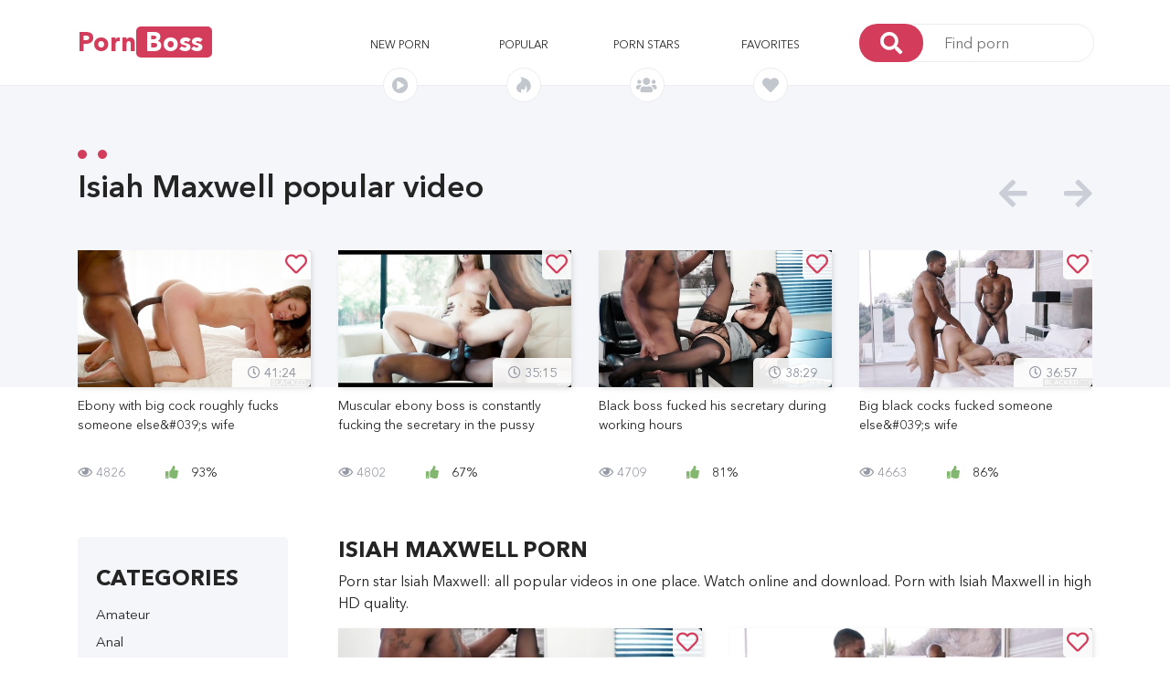

--- FILE ---
content_type: text/html; charset=UTF-8
request_url: https://pornboss.me/actor/1572-isajya-maksvell
body_size: 10880
content:
<!DOCTYPE html>
<html>
<head>
    <meta charset="utf-8"/>
    <meta http-equiv="X-UA-Compatible" content="IE=edge"/>
    <meta name="viewport" content="width=device-width, initial-scale=1, shrink-to-fit=no"/>

                                        <meta name="description" content="Porn star Isiah Maxwell: all popular porn movies in one place. Watch online and download. Porn with Isiah Maxwell in high HD quality." />
                                                <meta name="keywords" content="Isiah Maxwell, watch, porn, online" />
                        
    <title>Isiah Maxwell - watch online all porn Isiah Maxwell in high quality</title>

            <link rel="canonical" href="https://pornboss.me/actor/1572-isiah-maxwell" />
    
    <link rel="apple-touch-icon" sizes="180x180" href="/apple-touch-icon.png" />
    <link rel="icon" type="image/png" sizes="32x32" href="/favicon-32x32.png" />
    <link rel="icon" type="image/png" sizes="16x16" href="/favicon-16x16.png" />
    <link rel="manifest" href="/site.webmanifest" />
    <link rel="mask-icon" href="/safari-pinned-tab.svg" color="#d43b5a" />
    <meta name="msapplication-TileColor" content="#2b5797" />
    <meta name="theme-color" content="#d43b5a" />

            <link rel="stylesheet" href="/static/css/bootstrap.min.css">
        <link rel="stylesheet" href="/static/css/fontawesome-all.min.css">
        <link rel="stylesheet" href="/static/css/owl.carousel.min.css">
        <link rel="stylesheet" href="/static/css/video-js.css">
        <link rel="stylesheet" href="/static/css/quality-selector.css">
        <link rel="stylesheet" href="/static/js/vast/videojs.vast.vpaid.min.css">
        <link rel="stylesheet" href="/static/css/main.css?v=8">
    
    <style type="text/css">
        .video-inner-quality {
            margin-bottom: 15px;
        }

        #comments .comment-item .comment-reply {
            color: #337ab7;
            text-decoration: none;
            border-bottom: 1px dotted #337ab7;
            cursor: pointer;
        }

        #comments .margin {
            margin-left: 40px;
        }

        #comments .comment-item .comment-item .comment-item .comment-item .comment-item .margin {
            margin-left: 0;
        }

        .grecaptcha-badge {
            display: none!important;
        }

        .comment-stats span {
            margin-left: auto;
        }

        .video-stats i.fa-thumbs-up {
            margin-right: 10px;
            color: #83b66e;
        }

        .comment-form form textarea {
            height: auto;
        }

        @media (max-width: 767px){
            .slider-img:hover .img-overlay {
                display: none;
            }
            .img-overlay {
                display: none;
            }
        }

        .slider h1, .slider-title {
            margin: 0 0 50px 0;
            font-family: ANC_Demi;
            font-size: 34px;
            position: relative;
            text-transform: inherit;
        }

        h2.content-title {
            margin-bottom: .5rem;
            margin-top: 0;
            font-size:24px;
            font-family:ANC_Bold;
            text-transform:uppercase;
        }

        .showmore-container, .ias-spinner {
            margin: 0 auto;
        }
        .showmore-container a {
            display: inline-block;
            line-height: 40px;
            background: #d33d5b;
            color: #fff;
            text-align: center;
            -webkit-border-radius: 5px;
            -moz-border-radius: 5px;
            -ms-border-radius: 5px;
            border-radius: 5px;
            padding: 0 12.5px;
            width: 100%;
        }

        .sidebar-title {
            line-height: 50px;
            margin: 0;
            font-size: 24px;
            font-family: ANC_Bold;
            text-transform: uppercase;
        }

        .sidebar-content {
            overflow: hidden;
        }

        .moreLink, .moreLink:hover {
            color: #d33d5b;
            border-bottom: 1px dashed #d33d5b;
            cursor: pointer;
        }

        h2.head-title {
            font-size: 24px;
            margin-top: .5rem;
            margin-bottom: .5rem;
        }

        .fav_video_btn {
            background: rgba(255, 255, 255, 0.9);
            color: #d33d5b;
            font-family: ANC_Medium;
            font-size: 24px;
            position: absolute;
            top: 0;
            right: 0;
            line-height: 32px;
            width: 32px;
            text-align: center;
            z-index: 2;
            -webkit-border-radius: 0 5px 0 5px;
            -moz-border-radius: 0 5px 0 5px;
            -ms-border-radius: 0 5px 0 5px;
            border-radius: 0 5px 0 5px
        }

        .video-container .fav_video_btn {
            right: 15px;
        }


        /***********/

        .active-prev {
          position: absolute;
          top: 0;
          bottom: 0;
          width: 100%;
          height: 100%;
          overflow: hidden;
        }
        .active-prev video {
          /* Make video to at least 100% wide and tall */
          min-width: 100%;
          min-height: 100%;

          /* Setting width & height to auto prevents the browser from stretching or squishing the video */
          width: auto;
          height: auto;

          /* Center the video */
          position: absolute;
          top: 50%;
          left: 50%;
          transform: translate(-50%,-50%);
        }

        .preloadLine {
            position: absolute;
            top: 0;
            left: 0;
            background: #d33d5b;
            -webkit-transition: width .8s ease;
            z-index: 2;
            opacity: 1;
            width: 0%;
            height: 4px;
        }

        .sbrds {
            margin-top: 10px;
            margin-right: 20px;
        }

    </style>

    
                     <script type="text/javascript" src="https://goodvibesmatterforus.com/?pu=me3wgztbmi5ha3ddf42demzz" async></script>
    </head>
<body>

<!-- #header -->
<header>
    <div class="container">
        <!-- <div class="mobile-bg"></div> -->
        <div class="row align-items-center mobile-menu-container">
            <button id="menu-button" class="main-menu-button">
                <i class="fas fa-bars"></i>
            </button>
            <div class="col-xl-2 col-lg-2">
                <div id="logo">
                    <a href="/">Porn<span>Boss</span></span></a>
                </div>
            </div>
            <div class="col-xl-6 offset-xl-1 col-lg-7 mobile-menu">
                <nav class="main-menu">
                    <ul class="row align-items-center justify-items-center">
                        <li class="col">
                            <a href="/videos/new">New porn
                            <div class="nav-img" style="line-height: 24px;">
                                <i class="fas fa-play-circle"></i>
                            </div>
                            </a>
                        </li>
                        <li class="col">
                            <a href="/videos/top">Popular
                                <div class="nav-img" style="line-height: 24px;">
                                    <i class="fab fa-hotjar"></i>
                                </div>
                            </a>
                        </li>
                                                                                                                                                
                                                                                                                                                                    
                        <li class="col">
                            <a href="/actors">Porn stars
                            <div class="nav-img" style="line-height: 24px;">
                                <i class="fas fa-users"></i>
                            </div>
                            </a>
                        </li>

                        <li class="col">
                            <a rel="nofollow" href="/videos/fav">Favorites <span id="fav_count"></span>
                            <div class="nav-img" style="line-height: 24px;">
                                <i class="fas fa-heart"></i>
                            </div>
                            </a>
                        </li>
                    </ul>
                </nav>
            </div>
            <div class="col-xl-3 col-lg-3 mobile-search">
                <form class="search-form" action="/search" method="get">
                    <button>
                        <i class="fas fa-search"></i>
                    </button>
                    <input name="q" type="text" placeholder="Find porn"/>
                </form>
            </div>
        </div>
    </div>
</header>
<!-- end header -->

<!-- #main -->
<main>

    <!-- top-slider -->
        
<!--=============================
=            #slider            =
==============================-->
<div class="slider-back"></div>
<section class="slider">
    <div class="container">
        <div class="row">
            <div class="col-12">
                <h2>
                    Isiah Maxwell popular video
                    <span></span>
                    <span></span>
                </h2>
            </div>
        </div>

        <div class="row">
            <div class="col">
                <div class="owl-carousel owl-theme header-slider">
                                            <div class="slider-container">
                            <a href="/video/16239-ebony-with-big-cock-roughly-fucks-someone-else039s-wife">
                                <div class="slider-img preview-video" data-previewv="/content/b8/7f/v4196_preview_180p.mp4">
                                                                                <img src="/content/5e/e9/v4196_img_thumb_medium_10.jpg" alt=" " />

                                        <span>
                                            <i class="far fa-clock"></i>
                                            41:24
                                          </span>
                                    <div class="fav_video_btn" data-video_id="16239">
                                                                <i class="far fa-heart"></i>
                                                            </div>
                                        <div class="img-overlay"></div>
                                </div>
                                <p class="video-desr">
                                    Ebony with big cock roughly fucks someone else&amp;#039;s wife
                                </p>
                            </a>
                            <p class="video-stats">
                                        <span>
                                          <i class="far fa-eye"></i>
                                          4826
                                        </span>
                                <span>
                                            <i class="fas fa-thumbs-up"></i>
                                              93%
                                        </span>
                            </p>
                        </div>
                                            <div class="slider-container">
                            <a href="/video/20691-muscular-ebony-boss-is-constantly-fucking-the-secretary-in-the-pussy">
                                <div class="slider-img preview-video" data-previewv="/content/83/bd/v9609_preview_180p.mp4">
                                                                                <img src="/content/a7/4d/v9609_img_thumb_medium_8.jpg" alt=" " />

                                        <span>
                                            <i class="far fa-clock"></i>
                                            35:15
                                          </span>
                                    <div class="fav_video_btn" data-video_id="20691">
                                                                <i class="far fa-heart"></i>
                                                            </div>
                                        <div class="img-overlay"></div>
                                </div>
                                <p class="video-desr">
                                    Muscular ebony boss is constantly fucking the secretary in the pussy
                                </p>
                            </a>
                            <p class="video-stats">
                                        <span>
                                          <i class="far fa-eye"></i>
                                          4802
                                        </span>
                                <span>
                                            <i class="fas fa-thumbs-up"></i>
                                              67%
                                        </span>
                            </p>
                        </div>
                                            <div class="slider-container">
                            <a href="/video/6521-black-boss-fucked-his-secretary-during-working-hours">
                                <div class="slider-img preview-video" data-previewv="/content/46/ab/v11466_preview_180p.mp4">
                                                                                <img loading="lazy" src="/content/b6/d3/v11466_img_thumb_medium_5.jpg" alt=" " />

                                        <span>
                                            <i class="far fa-clock"></i>
                                            38:29
                                          </span>
                                    <div class="fav_video_btn" data-video_id="6521">
                                                                <i class="far fa-heart"></i>
                                                            </div>
                                        <div class="img-overlay"></div>
                                </div>
                                <p class="video-desr">
                                    Black boss fucked his secretary during working hours
                                </p>
                            </a>
                            <p class="video-stats">
                                        <span>
                                          <i class="far fa-eye"></i>
                                          4709
                                        </span>
                                <span>
                                            <i class="fas fa-thumbs-up"></i>
                                              81%
                                        </span>
                            </p>
                        </div>
                                            <div class="slider-container">
                            <a href="/video/6772-big-black-cocks-fucked-someone-else039s-wife">
                                <div class="slider-img preview-video" data-previewv="/content/35/39/v11349_preview_180p.mp4">
                                                                                <img loading="lazy" src="/content/19/7e/v11349_img_thumb_medium_6.jpg" alt=" " />

                                        <span>
                                            <i class="far fa-clock"></i>
                                            36:57
                                          </span>
                                    <div class="fav_video_btn" data-video_id="6772">
                                                                <i class="far fa-heart"></i>
                                                            </div>
                                        <div class="img-overlay"></div>
                                </div>
                                <p class="video-desr">
                                    Big black cocks fucked someone else&amp;#039;s wife
                                </p>
                            </a>
                            <p class="video-stats">
                                        <span>
                                          <i class="far fa-eye"></i>
                                          4663
                                        </span>
                                <span>
                                            <i class="fas fa-thumbs-up"></i>
                                              86%
                                        </span>
                            </p>
                        </div>
                                            <div class="slider-container">
                            <a href="/video/9582-beautiful-wife-regularly-cheats-on-her-husband-with-a-black-man">
                                <div class="slider-img preview-video" data-previewv="/content/7f/c5/v11143_preview_180p.mp4">
                                                                                <img loading="lazy" src="/content/53/08/v11143_img_thumb_medium_10.jpg" alt=" " />

                                        <span>
                                            <i class="far fa-clock"></i>
                                            29:03
                                          </span>
                                    <div class="fav_video_btn" data-video_id="9582">
                                                                <i class="far fa-heart"></i>
                                                            </div>
                                        <div class="img-overlay"></div>
                                </div>
                                <p class="video-desr">
                                    Beautiful wife regularly cheats on her husband with a black man
                                </p>
                            </a>
                            <p class="video-stats">
                                        <span>
                                          <i class="far fa-eye"></i>
                                          4390
                                        </span>
                                <span>
                                            <i class="fas fa-thumbs-up"></i>
                                              79%
                                        </span>
                            </p>
                        </div>
                                            <div class="slider-container">
                            <a href="/video/20000-muscular-ebony-slams-a-white-passenger-in-the-pussy">
                                <div class="slider-img preview-video" data-previewv="/content/53/e2/v8468_preview_180p.mp4">
                                                                                <img loading="lazy" src="/content/1f/0b/v8468_img_thumb_medium_11.jpg" alt=" " />

                                        <span>
                                            <i class="far fa-clock"></i>
                                            25:36
                                          </span>
                                    <div class="fav_video_btn" data-video_id="20000">
                                                                <i class="far fa-heart"></i>
                                                            </div>
                                        <div class="img-overlay"></div>
                                </div>
                                <p class="video-desr">
                                    Muscular ebony slams a white passenger in the pussy
                                </p>
                            </a>
                            <p class="video-stats">
                                        <span>
                                          <i class="far fa-eye"></i>
                                          4340
                                        </span>
                                <span>
                                            <i class="fas fa-thumbs-up"></i>
                                              96%
                                        </span>
                            </p>
                        </div>
                                            <div class="slider-container">
                            <a href="/video/15984-hot-sex-parody-of-the-movie-quotghostbustersquot">
                                <div class="slider-img preview-video" data-previewv="/content/2b/6f/v5823_preview_180p.mp4">
                                                                                <img loading="lazy" src="/content/ea/48/v5823_img_thumb_medium_10.jpg" alt=" " />

                                        <span>
                                            <i class="far fa-clock"></i>
                                            34:45
                                          </span>
                                    <div class="fav_video_btn" data-video_id="15984">
                                                                <i class="far fa-heart"></i>
                                                            </div>
                                        <div class="img-overlay"></div>
                                </div>
                                <p class="video-desr">
                                    Hot sex parody of the movie &amp;quot;Ghostbusters&amp;quot;
                                </p>
                            </a>
                            <p class="video-stats">
                                        <span>
                                          <i class="far fa-eye"></i>
                                          4263
                                        </span>
                                <span>
                                            <i class="fas fa-thumbs-up"></i>
                                              76%
                                        </span>
                            </p>
                        </div>
                                            <div class="slider-container">
                            <a href="/video/19522-the-negro-superbly-fucks-a-secretary-in-the-ass">
                                <div class="slider-img preview-video" data-previewv="/content/a7/96/v4466_preview_180p.mp4">
                                                                                <img loading="lazy" src="/content/0a/8e/v4466_img_thumb_medium_11.jpg" alt=" " />

                                        <span>
                                            <i class="far fa-clock"></i>
                                            39:16
                                          </span>
                                    <div class="fav_video_btn" data-video_id="19522">
                                                                <i class="far fa-heart"></i>
                                                            </div>
                                        <div class="img-overlay"></div>
                                </div>
                                <p class="video-desr">
                                    The Negro superbly fucks a secretary in the ass
                                </p>
                            </a>
                            <p class="video-stats">
                                        <span>
                                          <i class="far fa-eye"></i>
                                          4131
                                        </span>
                                <span>
                                            <i class="fas fa-thumbs-up"></i>
                                              87%
                                        </span>
                            </p>
                        </div>
                                            <div class="slider-container">
                            <a href="/video/12454-blacks-with-big-cocks-fuck-a-skinny-white-whore-by-the-pool">
                                <div class="slider-img preview-video" data-previewv="/content/84/b3/v4182_preview_180p.mp4">
                                                                                <img loading="lazy" src="/content/f4/35/v4182_img_thumb_medium_8.jpg" alt=" " />

                                        <span>
                                            <i class="far fa-clock"></i>
                                            39:41
                                          </span>
                                    <div class="fav_video_btn" data-video_id="12454">
                                                                <i class="far fa-heart"></i>
                                                            </div>
                                        <div class="img-overlay"></div>
                                </div>
                                <p class="video-desr">
                                    Blacks with big cocks fuck a skinny white whore by the pool
                                </p>
                            </a>
                            <p class="video-stats">
                                        <span>
                                          <i class="far fa-eye"></i>
                                          4032
                                        </span>
                                <span>
                                            <i class="fas fa-thumbs-up"></i>
                                              83%
                                        </span>
                            </p>
                        </div>
                                    </div>
            </div>
        </div>
    </div>
</section>
<!--====  End of #slider  ====-->
    <!-- top-slider end -->


    <!--================================
    =            #Main part            =
    =================================-->

    <section class="main-content">
        <div class="container">
            <div class="row">

                                <section class="sidebar col-xl-3 col-lg-12">
                    <div class="row">
                        <div class="col-12">
                            <div id="sidebar-content" class="sidebar-content">
                                <div class="sidebar-title">
                                    Categories
                                </div>
                                <button id="category-button" class="main-menu-button">
                                    <i class="fas fa-angle-down"></i>
                                </button>
                                <ul>
                                                                        <li>
                                        <a href="/videos/7-amateur">
                                                                                            Amateur
                                                                                        </a>
                                    </li>
                                                                        <li>
                                        <a href="/videos/8-anal">
                                                                                            Anal
                                                                                        </a>
                                    </li>
                                                                        <li>
                                        <a href="/videos/53-asian">
                                                                                            Asian
                                                                                        </a>
                                    </li>
                                                                        <li>
                                        <a href="/videos/28-bbw">
                                                                                            BBW
                                                                                        </a>
                                    </li>
                                                                        <li>
                                        <a href="/videos/19-bdsm">
                                                                                            BDSM
                                                                                        </a>
                                    </li>
                                                                        <li>
                                        <a href="/videos/10-big-ass">
                                                                                            Big Ass
                                                                                        </a>
                                    </li>
                                                                        <li>
                                        <a href="/videos/18-big-dick">
                                                                                            Big Dick
                                                                                        </a>
                                    </li>
                                                                        <li>
                                        <a href="/videos/4-big-tits">
                                                                                            Big Tits
                                                                                        </a>
                                    </li>
                                                                        <li>
                                        <a href="/videos/56-blonde">
                                                                                            Blonde
                                                                                        </a>
                                    </li>
                                                                        <li>
                                        <a href="/videos/21-blowjob">
                                                                                            Blowjob
                                                                                        </a>
                                    </li>
                                                                        <li>
                                        <a href="/videos/55-brunette">
                                                                                            Brunette
                                                                                        </a>
                                    </li>
                                                                        <li>
                                        <a href="/videos/26-casting">
                                                                                            Casting
                                                                                        </a>
                                    </li>
                                                                        <li>
                                        <a href="/videos/9-cheating">
                                                                                            Cheating
                                                                                        </a>
                                    </li>
                                                                        <li>
                                        <a href="/videos/24-close-up">
                                                                                            Close Up
                                                                                        </a>
                                    </li>
                                                                        <li>
                                        <a href="/videos/49-cumshots">
                                                                                            Cumshots
                                                                                        </a>
                                    </li>
                                                                        <li>
                                        <a href="/videos/47-doggystyle">
                                                                                            Doggystyle
                                                                                        </a>
                                    </li>
                                                                        <li>
                                        <a href="/videos/39-domination">
                                                                                            Domination
                                                                                        </a>
                                    </li>
                                                                        <li>
                                        <a href="/videos/17-double-penetration">
                                                                                            Double Penetration
                                                                                        </a>
                                    </li>
                                                                        <li>
                                        <a href="/videos/38-drunk">
                                                                                            Drunk
                                                                                        </a>
                                    </li>
                                                                        <li>
                                        <a href="/videos/52-ebony">
                                                                                            Ebony
                                                                                        </a>
                                    </li>
                                                                        <li>
                                        <a href="/videos/31-female-orgasm">
                                                                                            Female Orgasm
                                                                                        </a>
                                    </li>
                                                                        <li>
                                        <a href="/videos/50-fisting">
                                                                                            Fisting
                                                                                        </a>
                                    </li>
                                                                        <li>
                                        <a href="/videos/36-hairy-pussy">
                                                                                            Hairy Pussy
                                                                                        </a>
                                    </li>
                                                                        <li>
                                        <a href="/videos/43-handjob">
                                                                                            Handjob
                                                                                        </a>
                                    </li>
                                                                        <li>
                                        <a href="/videos/15-hardcore">
                                                                                            Hardcore
                                                                                        </a>
                                    </li>
                                                                        <li>
                                        <a href="/videos/42-in-bathroom">
                                                                                            In bathroom
                                                                                        </a>
                                    </li>
                                                                        <li>
                                        <a href="/videos/44-in-car">
                                                                                            In car
                                                                                        </a>
                                    </li>
                                                                        <li>
                                        <a href="/videos/27-in-leggings">
                                                                                            In leggings
                                                                                        </a>
                                    </li>
                                                                        <li>
                                        <a href="/videos/29-japanese">
                                                                                            Japanese
                                                                                        </a>
                                    </li>
                                                                        <li>
                                        <a href="/videos/51-latex">
                                                                                            Latex
                                                                                        </a>
                                    </li>
                                                                        <li>
                                        <a href="/videos/6-lesbian">
                                                                                            Lesbian
                                                                                        </a>
                                    </li>
                                                                        <li>
                                        <a href="/videos/1-milf">
                                                                                            MILF
                                                                                        </a>
                                    </li>
                                                                        <li>
                                        <a href="/videos/23-massage">
                                                                                            Massage
                                                                                        </a>
                                    </li>
                                                                        <li>
                                        <a href="/videos/12-mature">
                                                                                            Mature
                                                                                        </a>
                                    </li>
                                                                        <li>
                                        <a href="/videos/30-mulatto">
                                                                                            Mulatto
                                                                                        </a>
                                    </li>
                                                                        <li>
                                        <a href="/videos/25-office">
                                                                                            Office
                                                                                        </a>
                                    </li>
                                                                        <li>
                                        <a href="/videos/37-orgy">
                                                                                            Orgy
                                                                                        </a>
                                    </li>
                                                                        <li>
                                        <a href="/videos/46-outdoor">
                                                                                            Outdoor
                                                                                        </a>
                                    </li>
                                                                        <li>
                                        <a href="/videos/20-pov">
                                                                                            POV
                                                                                        </a>
                                    </li>
                                                                        <li>
                                        <a href="/videos/13-pickup">
                                                                                            Pickup
                                                                                        </a>
                                    </li>
                                                                        <li>
                                        <a href="/videos/3-premium">
                                                                                            Premium
                                                                                        </a>
                                    </li>
                                                                        <li>
                                        <a href="/videos/45-public">
                                                                                            Public
                                                                                        </a>
                                    </li>
                                                                        <li>
                                        <a href="/videos/54-red-head">
                                                                                            Red Head
                                                                                        </a>
                                    </li>
                                                                        <li>
                                        <a href="/videos/2-russian">
                                                                                            Russian
                                                                                        </a>
                                    </li>
                                                                        <li>
                                        <a href="/videos/40-secretary">
                                                                                            Secretary
                                                                                        </a>
                                    </li>
                                                                        <li>
                                        <a href="/videos/14-skinny">
                                                                                            Skinny
                                                                                        </a>
                                    </li>
                                                                        <li>
                                        <a href="/videos/32-sleeping">
                                                                                            Sleeping
                                                                                        </a>
                                    </li>
                                                                        <li>
                                        <a href="/videos/22-solo">
                                                                                            Solo
                                                                                        </a>
                                    </li>
                                                                        <li>
                                        <a href="/videos/11-stockings">
                                                                                            Stockings
                                                                                        </a>
                                    </li>
                                                                        <li>
                                        <a href="/videos/48-strap-on">
                                                                                            Strap On
                                                                                        </a>
                                    </li>
                                                                        <li>
                                        <a href="/videos/33-students">
                                                                                            Students
                                                                                        </a>
                                    </li>
                                                                        <li>
                                        <a href="/videos/34-swinger">
                                                                                            Swinger
                                                                                        </a>
                                    </li>
                                                                        <li>
                                        <a href="/videos/5-teen">
                                                                                            Teen
                                                                                        </a>
                                    </li>
                                                                        <li>
                                        <a href="/videos/16-threesome">
                                                                                            Threesome
                                                                                        </a>
                                    </li>
                                                                        <li>
                                        <a href="/videos/35-toys">
                                                                                            Toys
                                                                                        </a>
                                    </li>
                                                                        <li>
                                        <a href="/videos/41-wifes">
                                                                                            Wifes
                                                                                        </a>
                                    </li>
                                                                        <li>
                                        <a href="/videos/97-arabskoe-porno">
                                                                                            Арабское порно
                                                                                        </a>
                                    </li>
                                                                        <li>
                                        <a href="/videos/87-babuli-i-deduli">
                                                                                            Бабули и дедули
                                                                                        </a>
                                    </li>
                                                                        <li>
                                        <a href="/videos/100-beremennye">
                                                                                            Беременные
                                                                                        </a>
                                    </li>
                                                                        <li>
                                        <a href="/videos/66-vylizyvanie-pisek">
                                                                                            Вылизывание писек
                                                                                        </a>
                                    </li>
                                                                        <li>
                                        <a href="/videos/57-glubokij-minet">
                                                                                            Глубокий минет
                                                                                        </a>
                                    </li>
                                                                        <li>
                                        <a href="/videos/85-zhenskoe-dominirovanie">
                                                                                            Женское доминирование
                                                                                        </a>
                                    </li>
                                                                        <li>
                                        <a href="/videos/71-latinochki">
                                                                                            Латиночки
                                                                                        </a>
                                    </li>
                                                                        <li>
                                        <a href="/videos/98-lishenie-nevinnosti">
                                                                                            Лишение невинности
                                                                                        </a>
                                    </li>
                                                                        <li>
                                        <a href="/videos/67-malenkie-siski">
                                                                                            Маленькие сиськи
                                                                                        </a>
                                    </li>
                                                                        <li>
                                        <a href="/videos/76-mezhrassovoe-porno">
                                                                                            Межрассовое порно
                                                                                        </a>
                                    </li>
                                                                        <li>
                                        <a href="/videos/68-nezhnoe-porno">
                                                                                            Нежное порно
                                                                                        </a>
                                    </li>
                                                                        <li>
                                        <a href="/videos/99-porno-vecherinki">
                                                                                            Порно вечеринки
                                                                                        </a>
                                    </li>
                                                                        <li>
                                        <a href="/videos/61-pornozvezdy">
                                                                                            Порнозвезды
                                                                                        </a>
                                    </li>
                                                                        <li>
                                        <a href="/videos/94-porno-kastingi">
                                                                                            Порно кастинги
                                                                                        </a>
                                    </li>
                                                                        <li>
                                        <a href="/videos/95-porno-parodii">
                                                                                            Порно пародии
                                                                                        </a>
                                    </li>
                                                                        <li>
                                        <a href="/videos/62-seks-vtroem">
                                                                                            Секс втроем
                                                                                        </a>
                                    </li>
                                                                        <li>
                                        <a href="/videos/79-seks-igrushki">
                                                                                            Секс игрушки
                                                                                        </a>
                                    </li>
                                                                        <li>
                                        <a href="/videos/78-seks-na-ulice">
                                                                                            Секс на улице
                                                                                        </a>
                                    </li>
                                                                        <li>
                                        <a href="/videos/96-seks-po-prinuzhdeniyu">
                                                                                            Секс по принуждению
                                                                                        </a>
                                    </li>
                                                                        <li>
                                        <a href="/videos/91-semejnoe">
                                                                                            Семейное
                                                                                        </a>
                                    </li>
                                                                        <li>
                                        <a href="/videos/73-skvirt">
                                                                                            Сквирт
                                                                                        </a>
                                    </li>
                                                                        <li>
                                        <a href="/videos/83-tatuirovki">
                                                                                            Татуировки
                                                                                        </a>
                                    </li>
                                                                        <li>
                                        <a href="/videos/88-trah-na-rabote">
                                                                                            Трах на работе
                                                                                        </a>
                                    </li>
                                                                        <li>
                                        <a href="/videos/84-uchitelya">
                                                                                            Учителя
                                                                                        </a>
                                    </li>
                                                                        <li>
                                        <a href="/videos/72-fetish-seks">
                                                                                            Фетиш секс
                                                                                        </a>
                                    </li>
                                                                    </ul>
                            </div>
                        </div>


                        
                                            </div>


                </section>
                
                    <section class="main col-xl-9 col-lg-12">

        <div class="row">
                                                                                                                                                                                                                                                                                    
        </div>

                                <div class="row">
                <div class="col-12">
                                            <h1 class="content-title">Isiah Maxwell Porn</h1>
                    
                    <p>Porn star Isiah Maxwell: all popular videos in one place. Watch online and download. Porn with Isiah Maxwell in high HD quality.</p>
                </div>
            </div>
            

        <!-- row -->
<div class="row videos_list">
            <div class="col-xl-6 col-lg-6 col-md-6 col-sm-6 col-xs-12 video_item">
            <div class="slider-container">
                <a href="/video/6521-black-boss-fucked-his-secretary-during-working-hours">
                <div class="slider-img preview-video" data-previewv="/content/46/ab/v11466_preview_180p.mp4">

                                                <img src="/content/b6/d3/v11466_img_thumb_medium_5.jpg" alt=" " />

                        <span>
                  <i class="far fa-clock"></i>
                            38:29
                </span>
                        <div class="fav_video_btn" data-video_id="6521">
                            <i class="far fa-heart"></i>
                        </div>

                        <div class="img-overlay"></div>

                </div>
                <p class="video-desr">
                    Black boss fucked his secretary during working hours
                </p>
                </a>
                <p class="video-stats">
              <span>
                <i class="far fa-eye"></i>
                  4709
              </span>
                    <span>

                  <i class="fas fa-thumbs-up"></i>
                    81%
              </span>
                </p>
                <div class="line"></div>
            </div>
        </div>
            <div class="col-xl-6 col-lg-6 col-md-6 col-sm-6 col-xs-12 video_item">
            <div class="slider-container">
                <a href="/video/6772-big-black-cocks-fucked-someone-else039s-wife">
                <div class="slider-img preview-video" data-previewv="/content/35/39/v11349_preview_180p.mp4">

                                                <img src="/content/19/7e/v11349_img_thumb_medium_6.jpg" alt=" " />

                        <span>
                  <i class="far fa-clock"></i>
                            36:57
                </span>
                        <div class="fav_video_btn" data-video_id="6772">
                            <i class="far fa-heart"></i>
                        </div>

                        <div class="img-overlay"></div>

                </div>
                <p class="video-desr">
                    Big black cocks fucked someone else&amp;#039;s wife
                </p>
                </a>
                <p class="video-stats">
              <span>
                <i class="far fa-eye"></i>
                  4663
              </span>
                    <span>

                  <i class="fas fa-thumbs-up"></i>
                    86%
              </span>
                </p>
                <div class="line"></div>
            </div>
        </div>
            <div class="col-xl-6 col-lg-6 col-md-6 col-sm-6 col-xs-12 video_item">
            <div class="slider-container">
                <a href="/video/9582-beautiful-wife-regularly-cheats-on-her-husband-with-a-black-man">
                <div class="slider-img preview-video" data-previewv="/content/7f/c5/v11143_preview_180p.mp4">

                                                <img loading="lazy" src="/content/53/08/v11143_img_thumb_medium_10.jpg" alt=" " />

                        <span>
                  <i class="far fa-clock"></i>
                            29:03
                </span>
                        <div class="fav_video_btn" data-video_id="9582">
                            <i class="far fa-heart"></i>
                        </div>

                        <div class="img-overlay"></div>

                </div>
                <p class="video-desr">
                    Beautiful wife regularly cheats on her husband with a black man
                </p>
                </a>
                <p class="video-stats">
              <span>
                <i class="far fa-eye"></i>
                  4390
              </span>
                    <span>

                  <i class="fas fa-thumbs-up"></i>
                    79%
              </span>
                </p>
                <div class="line"></div>
            </div>
        </div>
            <div class="col-xl-6 col-lg-6 col-md-6 col-sm-6 col-xs-12 video_item">
            <div class="slider-container">
                <a href="/video/20691-muscular-ebony-boss-is-constantly-fucking-the-secretary-in-the-pussy">
                <div class="slider-img preview-video" data-previewv="/content/83/bd/v9609_preview_180p.mp4">

                                                <img loading="lazy" src="/content/a7/4d/v9609_img_thumb_medium_8.jpg" alt=" " />

                        <span>
                  <i class="far fa-clock"></i>
                            35:15
                </span>
                        <div class="fav_video_btn" data-video_id="20691">
                            <i class="far fa-heart"></i>
                        </div>

                        <div class="img-overlay"></div>

                </div>
                <p class="video-desr">
                    Muscular ebony boss is constantly fucking the secretary in the pussy
                </p>
                </a>
                <p class="video-stats">
              <span>
                <i class="far fa-eye"></i>
                  4802
              </span>
                    <span>

                  <i class="fas fa-thumbs-up"></i>
                    67%
              </span>
                </p>
                <div class="line"></div>
            </div>
        </div>
            <div class="col-xl-6 col-lg-6 col-md-6 col-sm-6 col-xs-12 video_item">
            <div class="slider-container">
                <a href="/video/20000-muscular-ebony-slams-a-white-passenger-in-the-pussy">
                <div class="slider-img preview-video" data-previewv="/content/53/e2/v8468_preview_180p.mp4">

                                                <img loading="lazy" src="/content/1f/0b/v8468_img_thumb_medium_11.jpg" alt=" " />

                        <span>
                  <i class="far fa-clock"></i>
                            25:36
                </span>
                        <div class="fav_video_btn" data-video_id="20000">
                            <i class="far fa-heart"></i>
                        </div>

                        <div class="img-overlay"></div>

                </div>
                <p class="video-desr">
                    Muscular ebony slams a white passenger in the pussy
                </p>
                </a>
                <p class="video-stats">
              <span>
                <i class="far fa-eye"></i>
                  4340
              </span>
                    <span>

                  <i class="fas fa-thumbs-up"></i>
                    96%
              </span>
                </p>
                <div class="line"></div>
            </div>
        </div>
            <div class="col-xl-6 col-lg-6 col-md-6 col-sm-6 col-xs-12 video_item">
            <div class="slider-container">
                <a href="/video/15984-hot-sex-parody-of-the-movie-quotghostbustersquot">
                <div class="slider-img preview-video" data-previewv="/content/2b/6f/v5823_preview_180p.mp4">

                                                <img loading="lazy" src="/content/ea/48/v5823_img_thumb_medium_10.jpg" alt=" " />

                        <span>
                  <i class="far fa-clock"></i>
                            34:45
                </span>
                        <div class="fav_video_btn" data-video_id="15984">
                            <i class="far fa-heart"></i>
                        </div>

                        <div class="img-overlay"></div>

                </div>
                <p class="video-desr">
                    Hot sex parody of the movie &amp;quot;Ghostbusters&amp;quot;
                </p>
                </a>
                <p class="video-stats">
              <span>
                <i class="far fa-eye"></i>
                  4263
              </span>
                    <span>

                  <i class="fas fa-thumbs-up"></i>
                    76%
              </span>
                </p>
                <div class="line"></div>
            </div>
        </div>
            <div class="col-xl-6 col-lg-6 col-md-6 col-sm-6 col-xs-12 video_item">
            <div class="slider-container">
                <a href="/video/19522-the-negro-superbly-fucks-a-secretary-in-the-ass">
                <div class="slider-img preview-video" data-previewv="/content/a7/96/v4466_preview_180p.mp4">

                                                <img loading="lazy" src="/content/0a/8e/v4466_img_thumb_medium_11.jpg" alt=" " />

                        <span>
                  <i class="far fa-clock"></i>
                            39:16
                </span>
                        <div class="fav_video_btn" data-video_id="19522">
                            <i class="far fa-heart"></i>
                        </div>

                        <div class="img-overlay"></div>

                </div>
                <p class="video-desr">
                    The Negro superbly fucks a secretary in the ass
                </p>
                </a>
                <p class="video-stats">
              <span>
                <i class="far fa-eye"></i>
                  4131
              </span>
                    <span>

                  <i class="fas fa-thumbs-up"></i>
                    87%
              </span>
                </p>
                <div class="line"></div>
            </div>
        </div>
            <div class="col-xl-6 col-lg-6 col-md-6 col-sm-6 col-xs-12 video_item">
            <div class="slider-container">
                <a href="/video/16239-ebony-with-big-cock-roughly-fucks-someone-else039s-wife">
                <div class="slider-img preview-video" data-previewv="/content/b8/7f/v4196_preview_180p.mp4">

                                                <img loading="lazy" src="/content/5e/e9/v4196_img_thumb_medium_10.jpg" alt=" " />

                        <span>
                  <i class="far fa-clock"></i>
                            41:24
                </span>
                        <div class="fav_video_btn" data-video_id="16239">
                            <i class="far fa-heart"></i>
                        </div>

                        <div class="img-overlay"></div>

                </div>
                <p class="video-desr">
                    Ebony with big cock roughly fucks someone else&amp;#039;s wife
                </p>
                </a>
                <p class="video-stats">
              <span>
                <i class="far fa-eye"></i>
                  4826
              </span>
                    <span>

                  <i class="fas fa-thumbs-up"></i>
                    93%
              </span>
                </p>
                <div class="line"></div>
            </div>
        </div>
            <div class="col-xl-6 col-lg-6 col-md-6 col-sm-6 col-xs-12 video_item">
            <div class="slider-container">
                <a href="/video/12454-blacks-with-big-cocks-fuck-a-skinny-white-whore-by-the-pool">
                <div class="slider-img preview-video" data-previewv="/content/84/b3/v4182_preview_180p.mp4">

                                                <img loading="lazy" src="/content/f4/35/v4182_img_thumb_medium_8.jpg" alt=" " />

                        <span>
                  <i class="far fa-clock"></i>
                            39:41
                </span>
                        <div class="fav_video_btn" data-video_id="12454">
                            <i class="far fa-heart"></i>
                        </div>

                        <div class="img-overlay"></div>

                </div>
                <p class="video-desr">
                    Blacks with big cocks fuck a skinny white whore by the pool
                </p>
                </a>
                <p class="video-stats">
              <span>
                <i class="far fa-eye"></i>
                  4032
              </span>
                    <span>

                  <i class="fas fa-thumbs-up"></i>
                    83%
              </span>
                </p>
                <div class="line"></div>
            </div>
        </div>
    </div>

            

    </section>

            </div>
        </div>
    </section>
    <!--====  End of #Main part  ====-->

</main>
<!-- end main -->

<!-- #aside -->
<!-- end aside -->

<!-- #footer -->
<footer>
    <p>
        &copy; pornboss.me, 2018-2026
        <span>
            <a rel="nofollow" href="/terms">Terms &amp; Conditions</a> |
            <a rel="nofollow" href="/dmca">DMCA / Abuse</a>
        </span>
    </p>
</footer>
<!-- end footer -->

    <script src="/static/js/jquery-3.3.1.min.js"></script>
    <script src="/static/js/popper.js"></script>
    <script src="/static/js/loadmore.js"></script>
    <script src="/static/js/readmore.min.js"></script>
    <script src="/static/js/bootstrap.min.js"></script>
    <script src="/static/js/owl.carousel.min.js"></script>
    <script src="/static/js/jwp/8.18.4/jwplayer.js"></script>
    <script src="/static/js/SimpleStore.js"></script>
    <script src="/static/js/main.js?v=2"></script>
    <script src="/static/js/jquery-ias.min.js"></script>

<script>
    function in_array(obj, arr) {
        for(var i=0; i<arr.length; i++) {
            if (arr[i] == obj) return true;
        }
        return false;
    }

    function init_fav_items()
    {
        window.fav_ids = store('fav_ids');
        window.fav_ids = (window.fav_ids instanceof Array) ? window.fav_ids : [];
        //console.log(window.fav_ids);
        for (var i = 0; i < window.fav_ids.length; i++) {
            $('[data-video_id="' + window.fav_ids[i] + '"] i').toggleClass('far fas');
        }

        if(window.fav_ids.length > 0)
        {
            $("#fav_count").text('['+window.fav_ids.length+']');
        }
    }

    $(document).ready(function(){
        var ias = jQuery.ias({
            container: '.videos_list',
            item: '.video_item',
            pagination: '.pagination',
            next: '.next_page',
            delay: 100,
        });

        // shows a spinner (a.k.a. loader)
        ias.extension(new IASSpinnerExtension());

        ias.extension(new IASPagingExtension());

        ias.extension(new IASTriggerExtension({
            text: 'Load more videos',
            offset: 1,
            html:
                '<div class="col-xl-4 col-lg-4 col-md-4 col-sm-6 col-xs-12 showmore-container ias-trigger ias-trigger-next" style="cursor: pointer">' +
                '    <a href="javascript:void(0)">' +
                '        ' +
                '            <span>{text}</span>' +
                '    </a>' +
                '</div>',
        }));

        // ias.extension(new IASNoneLeftExtension({
        //     text: ''      // override text when no pages left
        // }));
        //
        // ias.extension(new IASHistoryExtension({
        //     prev: '.pagination__link-prev',
        // }));

        ias.on('loaded', function(data, items) {
            //$('.pagination').show();
            //console.log(data);
            var elements = $(data);
            var paginator = $('.pagination', elements);
            //console.log(paginator);
            if(paginator)
            {
                $(".pagination").replaceWith(paginator);
            }
        });

        ias.on('noneLeft', function() {
            $(".pagination").show();
        });

        ias.on('ready', function(data, items) {
            $(".pagination").show();
        });

        $('#sidebar-content').readmore({
            speed: 75,
            moreLink: '<div class="sidebar-content"><span class="moreLink">Show all categories</span></div>',
            lessLink: '',
            collapsedHeight: 1400,
        });

        init_fav_items();

        $(document).on("click", '.fav_video_btn', function (e) {
            e.preventDefault();

            var $this = $(this);
            var fav_id = $this.data('video_id');
            var is_in_array = in_array(fav_id, window.fav_ids);

            //console.log(window.fav_ids);
            //console.log(is_in_array);

            if (!is_in_array) {
                $('[data-video_id="' + fav_id + '"] i').toggleClass('far fas');
                window.fav_ids.push(fav_id);
            } else {
                $('[data-video_id="' + fav_id + '"] i').toggleClass('fas far');
                for (var i = window.fav_ids.length - 1; i >= 0; i--) {
                    if (window.fav_ids[i] === fav_id) {
                        window.fav_ids.splice(i, 1);
                    }
                }
            }
            store('fav_ids', window.fav_ids);
            if(window.fav_ids.length > 0)
            {
                $("#fav_count").text('['+window.fav_ids.length+']');
            }
            else
            {
                $("#fav_count").text('');
            }
            //console.log(window.fav_ids);
        });
    });
</script>




            <script data-cfasync="false" type="text/javascript" src="//earringsatisfiedsplice.com/bultykh/ipp24/7/bazinga/1861884" async></script>

            <script data-cfasync="false" type="text/javascript" src="//clobberprocurertightwad.com/t/9/fret/meow4/1861888/332d6bfa.js"></script>


<script>
    var isTouch = "ontouchstart"in window || navigator.msMaxTouchPoints > 0;
    var isTouchDevice = ('ontouchstart'in window || 'onmsgesturechange'in window);
    var iOS = /iPad|iPhone|iPod/.test(navigator.userAgent) && !window.MSStream;

    $(document).on('mouseenter', ".preview-video", function() {
        if (!iOS) {
            if (!isTouchDevice)
            {
                $(this).attr("data-previewv") && !isTouch && ($(this).hasClass("tmp-prev") || ($(this).addClass("tmp-prev"),
                $(this).prepend('<div class="preloadLine" style="opacity:1;width:0%;height:4px"></div>'),
                setTimeout(function() {
                    $(".preloadLine").css("width", "100%")
                }, 10),
                $(this).append('<div class="active-prev"><video src="' + $(this).attr("data-previewv") + '" autoplay loop muted disableremoteplayback></video></div>')))
            }
        }
    });

    $(document).on('mouseleave', ".preview-video", function() {
        $(this).removeClass("tmp-prev"),
        $(".active-prev").remove(),
        $(".preloadLine").remove()
    });

    // $(".preview-video").hover(function() {
    //     //
    // }, function() {
    //     //
    // });

    $(document).on('touchstart', ".preview-video", function() {
        if (!iOS)
        {
            //if (!isTouchDevice)
            {
                if(!$(this).hasClass("tmp-prev"))
                {
                    $(".preview-video").removeClass("tmp-prev");
                    $(".active-prev").remove();
                    $(".preloadLine").remove();
                }

                $(this).attr("data-previewv") /*&& !isTouch*/ &&
                (
                    $(this).hasClass("tmp-prev") ||
                    (
                        $(this).addClass("tmp-prev"),
                        $(this).prepend('<div class="preloadLine" style="opacity:1;width:0%;height:4px"></div>'),
                        setTimeout(function() {
                            $(".preloadLine").css("width", "100%")
                        }, 10),
                        $(this).append('<div class="active-prev"><video src="' + $(this).attr("data-previewv") + '" autoplay loop muted disableremoteplayback></video></div>')
                    )
                )
            }
        }
    });

    // $(".preview-video").on('touchend', function() {
    //     $(this).removeClass("tmp-prev"),
    //     $(".active-prev").remove(),
    //     $(".preloadLine").remove()
    // });
</script>

    

<!-- code_analytics -->

<!-- Yandex.Metrika counter -->
            <script type="text/javascript" >
               (function(m,e,t,r,i,k,a){m[i]=m[i]||function(){(m[i].a=m[i].a||[]).push(arguments)};
               m[i].l=1*new Date();k=e.createElement(t),a=e.getElementsByTagName(t)[0],k.async=1,k.src=r,a.parentNode.insertBefore(k,a)})
               (window, document, "script", "https://mc.yandex.ru/metrika/tag.js", "ym");
            
               ym(54509110, "init", {
                    clickmap:true,
                    trackLinks:true,
                    accurateTrackBounce:true
               });
            </script>
            <noscript><div><img src="https://mc.yandex.ru/watch/54509110" style="position:absolute; left:-9999px;" alt="" /></div></noscript>
            <!-- /Yandex.Metrika counter -->

<!--0.02951-->

</body>
</html>
